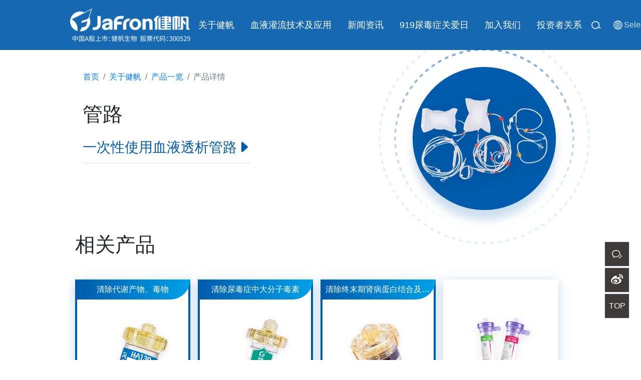

--- FILE ---
content_type: text/html; charset=utf-8
request_url: https://www.jafron.com/about_us/catalogue/%E7%AE%A1%E8%B7%AF/
body_size: 7626
content:

<!-- replace everything below with: -->

    
        

<!DOCTYPE html>
<html lang="en">
    <head>
        <meta charset="utf-8" />
        <title>
            
            管路
            
            
            
            - 健帆生物科技集团股份有限公司
            
        </title>
        
        <meta name="viewport" content="width=device-width, initial-scale=1, maximum-scale=1, user-scalable=no">
        <meta name="referrer" content="strict-origin-when-cross-origin">

        
        

        
        <link href="https://static.jafron.com/jafron/static/css/bootstrap.min.css" rel="stylesheet">
        <link rel="stylesheet" href="https://static.jafron.com/jafron/static/css/bootstrap-icons.css">
        <link rel="stylesheet" type="text/css" href="https://static.jafron.com/jafron/static/css/swiper-bundle.css">
        <link rel="stylesheet" type="text/css" href="https://static.jafron.com/jafron/static/css/home.css">
        <link rel="stylesheet" type="text/css" href="https://static.jafron.com/jafron/static/css/animate.min.css">
        <link rel="stylesheet" type="text/css" href="https://static.jafron.com/jafron/static/css/header.css">
        <link rel="stylesheet" type="text/css" href="https://static.jafron.com/jafron/static/css/common.css">
        <link rel="stylesheet" type="text/css" href="https://static.jafron.com/jafron/static/css/headquarters.css">
        <link rel="stylesheet" type="text/css" href="https://static.jafron.com/jafron/static/css/video-js.min.css">
        <link rel="stylesheet" type="text/css" href="https://static.jafron.com/jafron/static/css/footer.css">
        
        
<style>
    p {
        line-height: 40px;
        padding: 10px 0;
        font-size: 20px;
    }
    .product-cover-img {
        position: absolute;
        top: 0;
        left: 0;
        bottom: 0;
        right: 0;
        display: flex;
        justify-content: center;
        align-items: center;
        width: 100%;
    }
    .product-border {
        border:4px solid #005BAC;
    }
    .adapt-disease{
        width: 100%;
        height: 40px;
        line-height: 40px;
        border-radius: 0px 0px 40px 0px;
        background: linear-gradient(90deg, #005BAC 0%, #00A1E9 100%);
        text-align: center;
        color: #ffffff;
        position: absolute;
        top: 0;
        left: 0;
        text-overflow: ellipsis;
        overflow: hidden;
        white-space: nowrap;
        padding: 0 10px;
        z-index: 8;
    }
    .related-product-img {
        transition: 0.8s;
        transform: scale(1.0);
        -webkit-transition: 0.8s;
        -moz-transition: 0.8s;
        -ms-transition: 0.8s;
        -o-transition: 0.8s;
        -webkit-transform: scale(1.0);
        -moz-transform: scale(1.0);
        -ms-transform: scale(1.0);
        -o-transform: scale(1.0);
      }
    .related-product-img:hover {
        transition: 0.8s;
        transform: scale(1.1);
        -webkit-transition: 0.8s;
        -moz-transition: 0.8s;
        -ms-transition: 0.8s;
        -o-transition: 0.8s;
      }
      .related-product-title {
        color: #3e3a39;
        text-align: center;
        font-size: 20px;
        font-style: normal;
        font-weight: 500;
        line-height: normal;
        display: -webkit-box;
        -webkit-box-orient: vertical;
        overflow: hidden;
        -webkit-line-clamp: 1;
      }
</style>

    </head>

    <body class="template-homepage">
        

        
            
                
<header>
    
    <div class="header_main" style="opacity: 0;">
        <div class="header main_width">
            <a class="header_logok" href="/">
                <img class="header_logo"
                    src="https://static.jafron.com/wagtail/media/images/logo__JiaGuPiaoDaiMaBaiSe_1.original.png"
                    alt="logo" />
            </a>
            <div class="d-flex align-items-center jusify-content-between">
                <div class="header_tablist">
                    <a class="tabitem" name="about_us" href="/about_us/introduce" style="cursor: pointer;">
                        <div class="tabitem_text">关于健帆</div>
                        <div class="line animated fadeInLeft"></div>
                    </a>
                    <a class="tabitem" name="solution" href="/technology/solution/chronic-dialysis" style="cursor: pointer;">
                        <span class="tabitem_text">血液灌流技术及应用</span>
                        <div class="line animated fadeInLeft"></div>
                    </a>
                    <a class="tabitem" name="news" href="/news/center" style="cursor: pointer;">
                        <span class="tabitem_text">新闻资讯</span>
                        <div class="line animated fadeInLeft"></div>
                    </a>
                    <a class="tabitem" name="caredays" href="/caredays" style="cursor: pointer;">
                        <span class="tabitem_text">919尿毒症关爱日</span>
                        <div class="line animated fadeInLeft"></div>
                    </a>
                    <a class="tabitem" name="join_us" href="/join_us/social" style="cursor: pointer;">
                        <span class="tabitem_text">加入我们</span>
                        <div class="line animated fadeInLeft"></div>
                    </a>
                    <a class="tabitem" name="investor" target="_blank" style="cursor: pointer;"
                        href="http://www.cninfo.com.cn/new/disclosure/stock?stockCode=300529&orgId=9900023090&sjstsBond=false#latestAnnouncement"><span
                            class="tabitem_text">投资者关系</span>
                        <div class="line animated fadeInLeft"></div>
                    </a>
                </div>
                <div class="header_right">
                    <button type="button" class="header_searchicon" onClick="navigateSearch()" style="margin-right:20px">
                        <div class="search">
                            <img class="search-icon" src="https://static.jafron.com/jafron/static/img/search.png" />
                        </div>
                    </button>
                    <button type="button" class="header_langiconk">
                        <div class="choose_lang">
                            <img class="langicon" src="https://static.jafron.com/jafron/static/img/langicon.png" />
                            <div class="choose_lang_title">Select Region / Language</div>
                        </div>
                        <div class="lang_set">
                            <div class="setitem"><a href="https://www.jafroninternational.com/">英文/English</a></div>
                            <!-- <div class="setitem"><a href="https://es.jafroninternational.com/">西班牙/Español</a></div> -->
                            <!-- <div class="setitem"><a href="https://ru.jafron.com/">俄语/Русский</a></div> -->
                            <!-- <div class="setitem"><a href="https://ar.jafroninternational.com/">阿拉伯/عربي</a></div> -->
                        </div>
                    </button>
                </div>
            </div>
        </div>
        <div id="second_menu" class="second-menu"></div>
    </div>
    
</header>

<script src="https://static.jafron.com/jafron/static/js/jquery-3.5.1.min.js"></script>
<script type="text/javascript">

    var second_menu_list = [
        {
            name: 'about_us',
            list: [
                { name: '健帆简介', url: '/about_us/introduce' },
                { name: '健帆实力', url: '/about_us/strength' },
                { name: '健帆文化', url: '/about_us/culture' },
                { name: '社会责任', url: '/about_us/blame' },
                { name: '产品一览', url: '/about_us/catalogue' },
            ]
        },
        {
            name: 'solution',
            list: [
               // { name: '什么是血液灌流?', url: '/technology/what/hemoperfusion' },
               // { name: '解决方案', url: '/technology/solution/chronic-dialysis' },
                { name: '学术基地及培训中心', url: '/technology/center' },
                { name: '血液净化资讯', url: '/technology/hemoperfusion-news' }
            ]
        },
        {
            name: 'news',
            list: [
                { name: '新闻中心', url: '/news/center' },
                { name: '多媒体中心', url: '/news/multimedia' }
            ]
        },
        // {
        //     name: 'caredays',
        //     list: [
        //         { name: '关爱日活动', url: '/caredays' },
        //         { name: '历年回顾', url: '/caredays/history' }
        //     ]
        // },
        {
            name: 'join_us',
            list: [
                { name: '社会招聘', url: '/join_us/social' },
                { name: '校园招聘', url: '/join_us/school' },
                { name: '成长在健帆', url: '/join_us/live' },
                { name: '员工故事', url: '/join_us/story' }
            ]
        }
    ];

    for (let i = 0; i < second_menu_list.length; i++) {
        let second_menu = second_menu_list[i];
        let second_menu_html = '<ol class="menu-list" style="display:none;" name='+second_menu.name+'>';
        for (let j = 0; j < second_menu.list.length; j++) {
            second_menu_html += `<li class="menu-list-item"><a href=${second_menu.list[j].url}>${second_menu.list[j].name}</a></li>`;
        }
        second_menu_html += '</ol>';
        $('#second_menu').append(second_menu_html);
    }
    $(".tabitem").mouseenter(function () {
        $(this).addClass("active").siblings().removeClass("active");
        $('.header_main').addClass('notop');
        $('.second-menu').addClass("show-second-menu");
        // let curIndex = $(this).index();
        // console.log(curIndex);
        let curName = $(this).attr('name');
        if (curName === 'investor' || curName === 'caredays') {
            $('.second-menu').removeClass("show-second-menu");
            $('.mask').css('display', 'none');
        } else {
            $('.mask').css('display', 'block');
            for (let i = 0; i < $('.menu-list').length; i++) {
                let menu_list = $('.menu-list').eq(i);
                if (menu_list.attr('name') === curName) {
                    menu_list.show();
                } else {
                    menu_list.hide();
                }
            }
        }
    }).mouseleave(function () {
        $(".tabitem").removeClass("active");
        $(".header_main").mouseleave(function () {
            $(this).removeClass('notop');
        });
    });

    $("header").mouseleave(function (){  
        if( $(document).scrollTop() > 0){
            $('.header_main').css('display', 'none');
            $(".header_main").removeClass("notop");
        }
        $('.second-menu').removeClass("show-second-menu");
        $('.mask').css('display', 'none')
    });
    $(".second-menu").mouseenter(function () {
        $(this).addClass("show-second-menu");
        $('.mask').css('display', 'block')
    }).mouseleave(function () {
        $(this).removeClass("show-second-menu");
        $('.mask').css('display', 'none')
    });
    $(window).bind('hashchange', function(e) {
        if($(document).scrollTop()>0){
            $('.header_main').css('display', 'none');
        }
        if(e.currentTarget.location.hash === '#news_center'){
          $('#news_center-tab').click()
        } else if(e.currentTarget.location.hash === '#multimedia_center'){
          $('#multimedia_center-tab').click()
        } else if(e.currentTarget.location.hash === '#home') {
            $('#solu-home-tab').click();
        } else if (e.currentTarget.location.hash === '#local') {
            $('#solu-local-tab').click()
        } else if(e.currentTarget.location.hash === '#information') {
            $('#solu-information-tab').click();
        } else if(e.currentTarget.location.hash === '#introduce') {
            $('#introduce-tab').click()
        } else if (e.currentTarget.location.hash === '#strength') {
            $('#strength-tab').click()
        } else if (e.currentTarget.location.hash === '#culture') {
            $('#culture-tab').click()
        } else if (e.currentTarget.location.hash === '#blame') {
            $('#blame-tab').click()
        }else if(e.currentTarget.location.hash === '#social') {
            $('#social-tab').click()
        } else if (e.currentTarget.location.hash === '#catalogue') {
            $('#catalogue-tab').click()
        } else if (e.currentTarget.location.hash === '#school') {
            $('#school-tab').click()
        } else if (e.currentTarget.location.hash === '#jafron-live') {
            $('#jafron-live-tab').click()
        } else if (e.currentTarget.location.hash === '#story') {
            $('#story-tab').click()
        }
       
     });


    !(function (e, n, t, s, c) {
        e[s] =
            e[s] ||
            function () {
                (e[s].q = e[s].q || []).push(arguments);
            };
        (e._gio_local_vds = c = c || 'vds'),
            (e[c] = e[c] || {}),
            (e[c].namespace = s);
        var d = n.createElement('script');
        var i = n.getElementsByTagName('script')[0];
        (d.async = !0), (d.src = t);
        i ? i.parentNode.insertBefore(d, i) : n.head.appendChild(d);
    })(window, document, 'https://assets.giocdn.com/sdk/webjs/gdp-full.js', 'gdp');
    gdp('init', 'official', 'pc', {
        version: '1.0.0',
        serverUrl: 'https://marketing.jafron.com/api/growing',
        idMapping: true,
        compress: false,
        debug: false
    });
</script>
            
        
        <main>
            <div class="mask"></div>
            

    <div class="header_auto"></div>
    <div class="body">
        <div class="container">
            <div class="row" style="margin-top: 30px;">
                <nav style="--bs-breadcrumb-divider: '>';" aria-label="breadcrumb">
                    <ol class="breadcrumb" style="background-color: #fff;">
                        
                            
                                <li class="breadcrumb-item"><a href="/" class="li-item">首页</a>
                                </li>
                            
                        
                            
                                <li class="breadcrumb-item"><a href="/about_us/" class="li-item">关于健帆</a>
                                </li>
                            
                        
                            
                                <li class="breadcrumb-item"><a href="/about_us/catalogue/" class="li-item">产品一览</a>
                                </li>
                            
                        
                        <li class="breadcrumb-item active" aria-current="page">产品详情</li>
                    </ol>
                </nav>
            </div>
            <div class="row align-items-center" style="margin-bottom: 60px;">
                <div class="col-8">
                    <p class="h1 mb-3">管路</p>
                    <span class="h3 pt-3 pb-3 border-bottom" style="color: #005BAC;">一次性使用血液透析管路<i class="bi bi-caret-right-fill"></i></span>
                    <div class="h5 mt-5" style="line-height: 2;"></div>
                </div>
                <div class="col-4 position-relative text-center">
                    <img src="https://static.jafron.com/wagtail/media/images/ChanPinBeiJing.original.png" width="422" alt="" class="position-absolute" style="top:50%;left:50%;transform:translate(-50%,-50%)"/>
                    <div class="product-cover-img">
                        <img alt="管路" height="360" src="https://static.jafron.com/wagtail/media/images/GuanLu.2e16d0ba.fill-360x360.png" width="360">
                    </div>
                </div>
            </div>
            
                    
                    
            <div class="row" style="font-size: 40px;padding: 40px 0;">相关产品</div>
            <div class="row">
                
                    
                    <a class="col-3 p-0 mb-3 text-decoration-none" href="https://www.jafron.com/about_us/catalogue/ha130/">
                    
                        <div class="text-center" style="margin-right: 15px;">
                            <div style="box-shadow: 0px 4px 20px 0px #0061AE40;position:relative"> 
                                
                                <div class="adapt-disease">清除代谢产物、毒物</div>
                                
                                <div style="padding: 45px 0;overflow:hidden" class="product-border">
                                    <img alt="HA130" class="related-product-img" height="240" src="https://static.jafron.com/wagtail/media/images/HA130.2e16d0ba.fill-240x240.png" width="240">
                                </div>
                                <div class="h5 d-flex flex-column align-items-center" style="background-color: #F5FAFF;padding: 10px 0;color: #3E3A39;margin-bottom:0">
                                    <div class="related-product-title">HA130</div>
                                    
                                    <div style="display:flex;align-items:center;color:#3e3a39">
                                        
                                        <div class="related-product-title" style="font-weight:400">一次性使用血液灌流器</div>
                                        
                                    </div>
                                    
                                </div>
                            </div>
                        </div>
                    </a>
                
                    
                    <a class="col-3 p-0 mb-3 text-decoration-none" href="https://www.jafron.com/about_us/catalogue/kha130/">
                    
                        <div class="text-center" style="margin-right: 15px;">
                            <div style="box-shadow: 0px 4px 20px 0px #0061AE40;position:relative"> 
                                
                                <div class="adapt-disease">清除尿毒症中大分子毒素</div>
                                
                                <div style="padding: 45px 0;overflow:hidden" class="product-border">
                                    <img alt="KHA130" class="related-product-img" height="240" src="https://static.jafron.com/wagtail/media/images/KHA130.2e16d0ba.fill-240x240.png" width="240">
                                </div>
                                <div class="h5 d-flex flex-column align-items-center" style="background-color: #F5FAFF;padding: 10px 0;color: #3E3A39;margin-bottom:0">
                                    <div class="related-product-title">KHA130</div>
                                    
                                    <div style="display:flex;align-items:center;color:#3e3a39">
                                        
                                        <div class="related-product-title" style="font-weight:400">一次性使用血液灌流器</div>
                                        
                                    </div>
                                    
                                </div>
                            </div>
                        </div>
                    </a>
                
                    
                    <a class="col-3 p-0 mb-3 text-decoration-none" href="https://www.jafron.com/about_us/catalogue/pha130/">
                    
                        <div class="text-center" style="margin-right: 15px;">
                            <div style="box-shadow: 0px 4px 20px 0px #0061AE40;position:relative"> 
                                
                                <div class="adapt-disease">清除终末期肾病蛋白结合及中大分子毒素</div>
                                
                                <div style="padding: 45px 0;overflow:hidden" class="product-border">
                                    <img alt="pHA130" class="related-product-img" height="240" src="https://static.jafron.com/wagtail/media/images/pHA130.2e16d0ba.fill-240x240_opXe16O.png" width="240">
                                </div>
                                <div class="h5 d-flex flex-column align-items-center" style="background-color: #F5FAFF;padding: 10px 0;color: #3E3A39;margin-bottom:0">
                                    <div class="related-product-title">pHA130</div>
                                    
                                    <div style="display:flex;align-items:center;color:#3e3a39">
                                        
                                        <div class="related-product-title" style="font-weight:400">一次性使用血液灌流器</div>
                                        
                                    </div>
                                    
                                </div>
                            </div>
                        </div>
                    </a>
                
                    
                    <a class="col-3 p-0 mb-3 text-decoration-none" href="https://www.jafron.com/about_us/catalogue/%E9%AB%98%E9%80%9A%E4%BD%8E%E9%80%9A%E9%80%8F%E6%9E%90%E5%99%A8/">
                    
                        <div class="text-center" style="margin-right: 15px;">
                            <div style="box-shadow: 0px 4px 20px 0px #0061AE40;position:relative"> 
                                
                                <div style="padding: 45px 0;overflow:hidden" class="">
                                    <img alt="高通低通" class="related-product-img" height="240" src="https://static.jafron.com/wagtail/media/images/GaoTongDiTong.2e16d0ba.fill-240x240.png" width="240">
                                </div>
                                <div class="h5 d-flex flex-column align-items-center" style="background-color: #F5FAFF;padding: 10px 0;color: #3E3A39;margin-bottom:0">
                                    <div class="related-product-title">高通、低通</div>
                                    
                                    <div style="display:flex;align-items:center;color:#3e3a39">
                                        
                                        <div class="related-product-title" style="font-weight:400">一次性使用血液透析器</div>
                                        
                                    </div>
                                    
                                </div>
                            </div>
                        </div>
                    </a>
                
                    
                    <a class="col-3 p-0 mb-3 text-decoration-none" href="https://www.jafron.com/about_us/catalogue/%E9%80%8F%E6%9E%90%E7%B2%89%E6%B6%B2/">
                    
                        <div class="text-center" style="margin-right: 15px;">
                            <div style="box-shadow: 0px 4px 20px 0px #0061AE40;position:relative"> 
                                
                                <div style="padding: 45px 0;overflow:hidden" class="">
                                    <img alt="透析粉液" class="related-product-img" height="240" src="https://static.jafron.com/wagtail/media/images/TouXiFenYe.2e16d0ba.fill-240x240.png" width="240">
                                </div>
                                <div class="h5 d-flex flex-column align-items-center" style="background-color: #F5FAFF;padding: 10px 0;color: #3E3A39;margin-bottom:0">
                                    <div class="related-product-title">透析粉液</div>
                                    
                                    <div style="display:flex;align-items:center;color:#3e3a39">
                                        
                                        <div class="related-product-title" style="font-weight:400">血液透析浓缩液、干粉</div>
                                        
                                    </div>
                                    
                                </div>
                            </div>
                        </div>
                    </a>
                
            </div>
        </div>
    </div>

        </main>

        
            
                <div class="tool-box">
    <div class="tool-item"><img src="https://static.jafron.com/wagtail/media/images/Vector.original.png"></div>
    <div class="tool-item"><i class="bi bi-sina-weibo"></i></div>
    <div class="tool-item backTop" style="font-size: 16px;">TOP</div>
    <!-- <img id="kefu" src="https://static.jafron.com/wagtail/media/images/HuiHuaKeFuErWeiMa.original.jpg" alt="微信二维码"> -->
    <img id="kefu" src="https://static.jafron.com/wagtail/media/images/QiWeiErWeiMa.original.png" alt="微信二维码">
    <img id="weibo" src="https://static.jafron.com/wagtail/media/images/WeiBoErWeiMa.original.jpg" alt="微博二维码">
</div>
<style>
    .tool-box {
        position: fixed;
        right: 20px;
        bottom: 80px;
        z-index: 999;
    }
    .tool-item {
        display: flex;
        align-items: center;
        justify-content: center;
        font-size: 24px;
        width: 48px;
        height: 48px;
        color: white;
        background-color: #3E3A39;
        box-shadow: 0px 0px 4px 0px #0061AE33;
        padding: 12px;
        margin: 4px;
        cursor: pointer;
    }
    .tool-item:hover {
        background-color: #0061AE;
        font-weight: bold;
    }
    #kefu {
        display: none;
        position: fixed;
        right: 80px;
        bottom: 120px;
        z-index: 999;
        width: 120px;
        height: 120px;
    }
    #weibo {
        display: none;
        position: fixed;
        right: 80px;
        bottom: 100px;
        z-index: 999;
        width: 120px;
        height: 120px;
    }
</style>
<script>
    $(window).scroll(function() {
        if ($(window).scrollTop() > 100) {
            $('.tool-box').fadeIn(300);
        } else {
            $('.tool-box').fadeOut(300);
        }
    });
    $('.backTop').click(function() {
        $('html,body').animate({
            scrollTop: '0px'
        }, 800);
    });
    // 鼠标悬停在微博图标上时，显示微博二维码，鼠标离开时隐藏微博二维码
    var timeoutId;

    $('.tool-item:nth-child(1)').hover(function() {
        $('#kefu').css('display', 'block');
        $('#weibo').css('display', 'none');
        // 当鼠标进入时，取消隐藏#kefu的计时器
        clearTimeout(timeoutId);
    }, function() {
        // 当鼠标离开时，开始计时器，在1秒后隐藏#kefu
        timeoutId = setTimeout(function() {
            $('#kefu').css('display', 'none');
        }, 1000);
    });

    $('.tool-item:nth-child(2)').hover(function() {
        $('#weibo').css('display', 'block');
        $('#kefu').css('display', 'none');
        // 当鼠标进入时，取消隐藏#weibo的计时器
        clearTimeout(timeoutId);
    }, function() {
        // 当鼠标离开时，开始计时器，在20秒后隐藏#weibo
        timeoutId = setTimeout(function() {
            $('#weibo').css('display', 'none');
        }, 1000);
    });
</script>
                
<footer class="main_footer">
    <div class="container py-5" id="joinus">
        <div class="row">
            <div class="col-12">
                <div class="row">
                    <a class="text-white pr-5" href="/about_us/introduce">关于健帆</a>
                    <a class="text-white pr-5" href="/technology/solution/chronic-dialysis">血液灌流技术及应用</a>
                    <a class="text-white pr-5" href="/news/center">新闻资讯</a>
                    <a class="text-white pr-5" href="/join_us/social">加入我们</a>
                    <a class="text-white pr-5" href="http://www.cninfo.com.cn/new/disclosure/stock?stockCode=300529&orgId=9900023090&sjstsBond=false#latestAnnouncement">投资者关系</a>
                </div>

            </div>
            <!-- <div class="col-4">
                <div class="row justify-content-end" style="color: #F5F5F5;">
                    <div class="col-3" style="text-align:center;font-family: Source Han Sans CN;white-space:nowrap">隐私声明</div>
                    <div class="col-3" style="text-align:center;font-family: Source Han Sans CN;white-space:nowrap;border-right: 1px solid #fff;border-left: 1px solid #fff;">调查问卷</div>
                    <div class="col-3" style="text-align:center;font-family: Source Han Sans CN;white-space:nowrap">联系我们</div>
                </div>
            </div> -->
        </div>
    </div>
    <div class="container" style="color: #F5F5F5;">
        <div class="row">
            <div class="col-3 pl-0">
                <div class="row">
                    <div class="col-12" style="margin-bottom: 10px;font-family: Source Han Sans CN;">24小时服务热线</div>
                    <div class="col-12" style="margin-bottom: 10px;font-family: Source Han Sans CN;"><h4>0756-3619988</h4></div>
                </div>
            </div>
            <div class="col-6">
                <div class="row">
                    <div class="col-12" style="margin-bottom: 10px;font-family: Source Han Sans CN;">招聘热线(周一至周日 9:00-18:00)</div>
                    <div class="col-12" style="margin-bottom: 10px;font-family: Source Han Sans CN;"><h4>0756-3686491(Email:hr@jafron.com)</h4></div>
                </div>
            </div>
        </div>
    </div>
    <div class="container" style="padding: 20px 0;border-top: 1px solid #F5F5F5;color: #F5F5F5;">
        <div class="row">
            <div class="col-4 pl-0">
                <div class="col-12" style="margin-bottom: 10px;"><i class="bi bi-geo-alt" style="margin-right: 10px;font-family: Source Han Sans CN;"></i>地址：广东省珠海市高新区科技六路98号</div>
                <div class="col-12" style="margin-bottom: 10px;"><i class="bi bi-envelope" style="margin-right: 10px;font-family: Source Han Sans CN;"></i>邮编：519085</div>
                <div class="col-12" style="margin-bottom: 10px;"><i class="bi bi-globe" style="margin-right: 10px;font-family: Source Han Sans CN;"></i>总机：(+86  756)361  9988</div>
                <div class="col-12" style="margin-bottom: 10px;"><i class="bi bi-pass" style="margin-right: 10px;font-family: Source Han Sans CN;"></i>传真：(+86  756)361  9363</div>
            </div>
            <div class="col-4">
                <div class="col-12" style="margin-bottom: 10px;font-family: Source Han Sans CN;">监督举报热线</div>
                <div class="col-12" style="margin-bottom: 10px;font-family: Source Han Sans CN;">联系部门：集团法务审计监察中心</div>
                <div class="col-12" style="margin-bottom: 10px;font-family: Source Han Sans CN;white-space:nowrap">联系人/电话：彭炜/0756-3619947(13928077545)</div>
                <div class="col-12" style="margin-bottom: 10px;font-family: Source Han Sans CN;">邮箱：shenjijiancha@jafron.com</div>
            </div>
            <div class="col-4" style="text-align: right;">
                <img src="https://static.jafron.com/wagtail/media/images/QiWeiErWeiMa.original.png" width="30%" alt="qiyeweixin">
                <img src="https://static.jafron.com/wagtail/media/images/image_317.original.png" width="30%" alt="weixingongzhonghao">
            </div>
        </div>
    </div>
    <div style="background-color: #3E3A39;padding: 10px 0;color: #fff;">
        <div class="container">
            <div class="row justify-content-between align-items-center">
                <a class="text-decoration-none mb-0" target="_blank" href="https://beian.miit.gov.cn" style="white-space:nowrap;color: #fff;">© 2024 健帆生物科技集团股份有限公司 版权所有. 粤ICP备14008865号</a>
                <div >
                    <img src="https://beian.mps.gov.cn/img/logo01.dd7ff50e.png" width="20px" height="18px">
                    <a class="text-decoration-none text-white" target="_blank" href="https://www.beian.gov.cn/portal/registerSystemInfo?recordcode=44049102496594">粤公网安备 44049102496594号</a>
                </div>
            </div>
        </div>
    </div>
</footer>

            
        

        
        <script src="https://static.jafron.com/jafron/static/js/video.min.js"></script>
        <script src="https://static.jafron.com/jafron/static/js/jquery-3.5.1.min.js"></script>
        <script src="https://static.jafron.com/jafron/static/js/bootstrap.bundle.min.js"></script>
        <script src="https://static.jafron.com/jafron/static/js/swiper-bundle.min.js"></script>
        <script src="https://static.jafron.com/jafron/static/js/jquery.i18n.properties-1.0.9.js"></script>
        <script type="text/javascript" src="https://static.jafron.com/jafron/static/js/headquarters.js"></script>
        <script type="text/javascript" src="https://static.jafron.com/jafron/static/js/header.js"></script>
        
        
        
    </body>
</html>

    






--- FILE ---
content_type: text/css
request_url: https://static.jafron.com/jafron/static/css/home.css
body_size: 2684
content:
body {
  overflow-x: hidden;
}
ul,
ol {
  margin: 0;
  padding: 0;
  list-style: none;
}
.company-slogan {
  position: absolute;
  white-space: nowrap;
  left:50%;
  transform: translateX(-50%);
  font-family: "Source Han Sans SC";
  letter-spacing: 30px;
  -webkit-transform: translateX(-50%);
  -moz-transform: translateX(-50%);
  -ms-transform: translateX(-50%);
  -o-transform: translateX(-50%);
}
.solution-list {
  /* display: flex; */
  background-color: #00a2ea;
  align-items: center;
  /* justify-content: center; */
  height: 120px;
  color: #ffffff;
}
.left-active {
  background: linear-gradient(to right, #acce22 0%,#acce22 50%,#00a2ea 51%,#00a2ea 100%)
}

.right-active {
  background: linear-gradient(to right, #00a2ea 0%,#00a2ea 50%,#acce22 51%,#acce22 100%)
}
.solution-list-item {
  flex: 1;
  text-align: center;
  display: flex;
  /* flex-direction: column; */
  align-items: center;
  justify-content: center;
  height: 100%;
  font-size: 18px;
  background-color: #00a2ea;
  /* transition: width 0.5s ease-in-out; */
  width: 24%;
}


.solution-list-item:hover {
  width: 27%;
  font-weight: bold;
  cursor: pointer;
  justify-content: center !important;
  transition: 0.5s;
  -webkit-transition: 0.5s;
  -moz-transition: 0.5s;
  -ms-transition: 0.5s;
  -o-transition: 0.5s;
  background-color: #acce22;
}
.activeColor {
  width: 25%;
  background-color: #acce22;
  justify-content: center !important;
}
.solution-content {
  display: flex;
  align-items: flex-start;
  justify-content: space-between;
  width: 100%;
  position: relative;
  
}
.solution-content-left {
  flex: 1;
  position: relative;
}
.content-left-content {
  display: flex;
  flex-direction: column;
  align-items: flex-start;
  justify-content: flex-start;
  position: absolute;
  /* top: 80px; */
  left: 0;
}
.content-left-slogan .solution-and-product {
    font-weight: 550;
}
.solution-content-right {
  flex: 2;
  position: relative;
}
.solution-slogan {
  padding: 0 44px;
  box-sizing: border-box;
  position: absolute;
  top: 0;
  left: 0;
  width: 100%;
  height: 240px;
  border-bottom-right-radius: 100px;
  background-color: #f5f5f5;
  color: #333333;
  display: flex;
  align-items: flex-start;
  justify-content: center;
  flex-direction: column;
}
.solution-slogan-title {
  font-size: 32px;
  margin-bottom: 20px;
  display: flex;
  align-items: center;
  font-family: "Source Han Sans SC";
}
.solution-icon {
  width: 48px;
  height: 48px;
  margin-right: 10px;
}
.solution-img {
  width: 100%;
}
.slogan-info {
  font-family: "Source Han Sans CN";
}
.solution-slogan-inactive {
  background-color: #f5f5f5;
  color: #333333 !important;
}
.solution-slogan-active {
  background-color: #0061ae !important;
  color: #ffffff !important;
  /* animation: show 0.5s 1;
  animation-fill-mode: forwards;
  -webkit-animation: show 0.5s 1; */
}
@keyframes show {
  10% {
    background: radial-gradient(Circle, #0061ae 40%, #0061ae 40%, #f5f5f5 40%);
  }

  20% {
    background: radial-gradient(Circle, #0061ae 60%, #0061ae 60%, #f5f5f5 60%);
  }

  40% {
    background: radial-gradient(Circle, #0061ae 80%, #0061ae 80%, #f5f5f5 80%);
  }

  60% {
    background: radial-gradient(Circle, #0061ae 90%, #0061ae 90%, #f5f5f5 90%);
  }

  80% {
    background: radial-gradient(Circle, #0061ae 95%, #0061ae 95%, #f5f5f5 95%);
  }

  100% {
    background: radial-gradient(
      Circle,
      #0061ae 100%,
      #0061ae 100%,
      #f5f5f5 100%
    );
  }
}

.product-inner-box {
  position: absolute;
  /* width: 1440px; */
  display: flex;
  align-items: center;
  justify-content: center;
  bottom: 0;
  left: 50%;
  transform: translateX(-50%);
  -webkit-transform: translateX(-50%);
  -moz-transform: translateX(-50%);
  -ms-transform: translateX(-50%);
  -o-transform: translateX(-50%);
}
.product-inner-box>.to-left,
.product-inner-box>.to-right {
  color: #ffffff;
  text-align: center;
  line-height: 60px;
  width: 60px;
  height: 60px;
  border-radius: 60px;
  -webkit-border-radius: 60px;
  -moz-border-radius: 60px;
  -ms-border-radius: 60px;
  -o-border-radius: 60px;
  cursor: pointer;
  z-index: 9;
}
.product-inner-box>.to-left:hover{
  opacity: .9;
}
.product-inner-box>.to-right:hover{
  opacity: .9;
}
.product-nav {
  padding: 20px 0;
  display: flex;
  align-items: center;
  position: relative;
  overflow: hidden;
}
.product-list {
  width:fit-content;
  display: flex;
  align-items: center;
  background-color: transparent;
  white-space: nowrap;
  position: absolute;
}
.product-list .list-item {
  /* width: 300px; */
  display: flex;
  flex-direction: column;
  align-items: center;
  justify-content: space-between;
  margin-left: 30px;
  background: #fff;
  box-shadow: 0px 4px 20px 0px rgba(0, 97, 174, 0.25);
  position: relative;
}
.product-url{
  width:100%;
}
.product-img-box {
  overflow: hidden;
  text-align: center;
  width: 100%;
  /* padding:40px 0; */
}
.product-img {
  width: 100%;
  transition: 0.8s;
  transform: scale(1.0);
  -webkit-transition: 0.8s;
  -moz-transition: 0.8s;
  -ms-transition: 0.8s;
  -o-transition: 0.8s;
  -webkit-transform: scale(1.0);
  -moz-transform: scale(1.0);
  -ms-transform: scale(1.0);
  -o-transform: scale(1.0);
}
.product-img:hover {
  transition: 0.8s;
  transform: scale(1.1);
  -webkit-transition: 0.8s;
  -moz-transition: 0.8s;
  -ms-transition: 0.8s;
  -o-transition: 0.8s;
}

.product-border {
  border:4px solid #005BAC;
}
.product-disease {
  width: 100%;
  color: #ffffff;
  background: linear-gradient(90deg, #005BAC 0%, #00A1E9 100%);
  text-align: left;
  text-overflow: ellipsis;
  padding: 8px 10px;
  border-radius: 0px 0px 40px 0px;
  text-overflow: ellipsis;
  overflow: hidden;
  white-space: nowrap;
  position: absolute;
  top:0px;
  left: 0px;
  z-index: 8;
}
.product-name {
  width: 100%;
  /* height: 80px; */
  line-height: 30px;
  text-align: center;
  background: #f5faff;
  font-family: "Source Han Sans CN";
  margin-bottom:0;
  padding:10px 0;
}
.product-title {
  color: #3e3a39;
  text-align: center;
  font-family: "Source Han Sans CN";
  font-size: 20px;
  font-style: normal;
  font-weight: 500;
  line-height: normal;
  display: -webkit-box;
  -webkit-box-orient: vertical;
  overflow: hidden;
  -webkit-line-clamp: 1;
}
.main_about_us {
  position: relative;
}
.main_about_us .company-info {
  position: absolute;
  left: 10%;
  top: 10%;
  width: 70%;
}
.know-more {
  padding: 1rem 1.5rem;
  border: 1px solid #005bac;
  cursor: pointer;
  color: #005bac;
}
.know-more:hover{
  background-color: #f5f5f5;
  text-decoration: none;
}
.about-us-title {
  font-weight: 550;
  font-family: "Source Han Sans SC Bold";
}
.about-us-intro {
  color: #3e3a39;
  font-family: "Source Han Sans CN";
  font-style: normal;
  font-weight: 400;
  line-height: 50px;
}
.intro-list {
  display: flex;
  flex-wrap: wrap;
}
.intro-item {
  display: flex;
  flex-direction: column;
  justify-content: flex-start;
  position: relative;
}
.num-plus{
  position: absolute;
  right: -30%;
  top: 0;
  display: inline-block;
  font-style: normal;
  font-family: "Alibaba PuHuiTi";
}
.intro-item-num{
  width:120px;
  font-family: "Alibaba PuHuiTi"
}
.intro-item-num,.num-plus {
  color: #005bac;
  font-style: normal;
  font-weight: 600;
  line-height: normal;
}
.intro-item-name {
  text-align: left;
}
.intro-item-unit {
  position: absolute;
  top: 0;
  color: #005bac;
}
.news-box {
  height: 500px;
  width: 100%;
  display: block;
  position: relative;
  display: flex;
  justify-content: center;
  margin-top: 60px;
}
.new-title-box {
  display: flex;
  justify-content: space-between;
  align-items: center;
  margin: 0;
  margin-bottom: 60px;
}
.news-title {
  line-height: 90px;
  height: 90px;
  font-weight: 500;
  font-family: "Source Han Sans SC Bold";
  position:relative;
}
.news-sub-title{
  position: absolute;
  color: #3E3A39;
  font-family: "Source Han Sans CN";
  font-size: 20px;
  font-style: normal;
  font-weight: 400;
  line-height: 64px;
  bottom: -78%;
  left: 0;
}
.more-news {
  padding: 1rem 1.5rem;
  border: 1px solid #005bac;
  cursor: pointer;
  color: #005bac;
  background-color: #ffffff;
}
.more-news:hover{
  background-color: #f5f5f5;
  text-decoration: none;
}
.new-bg-img {
  position: absolute;
}
.news-content {
  display: flex;
  align-items: flex-start;
  justify-content: space-between;
}
.news-publicity {
  background: #fff;
  box-shadow: 0px 4px 20px 0px rgba(0, 97, 174, 0.1);
  height: 292px;
  margin-right: 30px;
}
.news-publicity a {
  overflow: hidden;
  height: 100%;
  display: flex;
  flex-direction: column;
  justify-content: space-between;
}
.publicity-image-box{
  height: 180px;
  width: 320px;
  overflow: hidden;
}
.publicity-image{
  height: 100%;
  width: 100%;
  object-fit: cover;
  transition: 0.8s;
  transform: scale(1.0);
  -webkit-transition: 0.8s;
  -moz-transition: 0.8s;
  -ms-transition: 0.8s;
  -o-transition: 0.8s;
  -webkit-transform: scale(1.0);
  -moz-transform: scale(1.0);
  -ms-transform: scale(1.0);
  -o-transform: scale(1.0);
}
.publicity-image:hover {
  transition: 0.8s;
  transform: scale(1.1);
  -webkit-transition: 0.8s;
  -moz-transition: 0.8s;
  -ms-transition: 0.8s;
  -o-transition: 0.8s;
}
.news-publicity-title {
  flex-grow: 1;
  color: #3e3a39;
  font-family: "Source Han Sans SC Bold";
  font-size: 16px;
  font-style: normal;
  font-weight: 500;
  text-align: center;
  width: 320px;
  padding: 40px;
  display: -webkit-box;
 -webkit-box-orient: vertical;
 overflow: hidden;
 -webkit-line-clamp: 2;
}
.publicity-title{
  width: 100%;
  color: #3e3a39;
  display: -webkit-box;
 -webkit-box-orient: vertical;
 overflow: hidden;
 -webkit-line-clamp: 2;
}
.publicity-date{
  color: #3e3a39;
}
.news-list {
  height: 100%;
}
.news-list-item {
  color: #3e3a39;
  font-family: "Source Han Sans SC";
  font-size: 16px;
  font-style: normal;
  font-weight: 500;
  position: relative;
  margin-bottom: 20px;
  height: 80px;
  box-sizing: border-box;
  padding: 0;
  display: flex;
  flex-direction: column;
  justify-content: space-between;
}
.news-list-item:after {
  content: "";
  width: 98%;
  height: 1px;
  background-color: #005bac;
  position: absolute;
  left: 0;
  bottom: -10px;
}
.article-title{
  display: -webkit-box;
 -webkit-box-orient: vertical;
 overflow: hidden;
 -webkit-line-clamp: 2;
}
/* 媒体查询适配 */
@media screen and (max-width: 1200px) {
  .company-slogan{
    top:-400px;
    font-size: 60px;
  }
  /* .content-left-content {
    left: 110px;
  } */
  .content-left-slogan {
    margin-bottom: 70px;
  }
  .content-left-slogan .solution-and-product {
    font-size: 40px;
  }
  .content-left-slogan .product-slogan {
    font-size: 18px;
  }
  .main_about_us .know-more {
    position: absolute;
    left: 0%;
    bottom: -15%;
  }
  .about-us-title {
    font-size: 40px;
    margin-bottom: 20px;
  }
  .news-title {
    font-size: 40px;
  }
  .about-us-intro {
    font-size: 18px;
    margin-bottom: 40px;
  }
  .intro-list {
    width: 60%;
  }
  .intro-item {
    margin: 0px 75px 50px 0;
  }
  .intro-item-num,.num-plus {
    font-size: 40px;
    margin-bottom: 14px;
  }
  .num-plus-province{
    right:-10%
  }
  .num-plus-right-1{
    right:16%
  }
  .num-plus-right-2{
    right:12%
  }
  .intro-item-name {
    font-size: 16px;
  }
  .intro-item-unit {
    right: -50px;
  }
  .province-unit{
    right: -30px;
  }
  .market-unit{
    right: 0px;
  }
  .team-unit{
    right: -10px;
  }
  .list-item {
    width: 210px;
  }
  .product-img {
    width:210px !important;
    height: 210px;
  }
  .product-nav {
    width: 990px;
    height: 300px;
  }
  .solution-img {
    height: 700px;
  }
}
@media screen and (min-width: 1200px) {
  .company-slogan{
    top:-400px;
    font-size: 60px;
  }
  /* .content-left-content {
    left: 100px;
  } */
  .content-left-slogan {
    margin-bottom: 70px;
  }
  .content-left-slogan .solution-and-product {
    font-size: 40px;
  }
  .content-left-slogan .product-slogan {
    font-size: 16px;
  }
  .main_about_us .know-more {
    position: absolute;
    left: 0%;
    bottom: -15%;;
  }
  .about-us-title {
    font-size: 40px;
    margin-bottom: 20px;
  }
  .news-title {
    font-size: 40px;
  }
  .about-us-intro {
    font-size: 18px;
    margin-bottom: 40px;
  }
  .intro-list {
    width: 60%;
  }
  .intro-item {
    margin: 0px 75px 50px 0;
  }
  .intro-item-num,.num-plus {
    font-size: 40px;
    margin-bottom: 14px;
  }
  .num-plus-province{
    right:-10%
  }
  .num-plus-right-1{
    right:16%
  }
  .num-plus-right-2{
    right:6%
  }
  .intro-item-name {
    font-size: 16px;
  }
  .intro-item-unit {
    right: -50px;
  }
  .province-unit{
    right: -30px;
  }
  .market-unit{
    right: 0px;
  }
  .team-unit{
    right: -10px;
  }
  .list-item {
    width: 210px;
  }
  .product-img {
    width:140px !important;
    height: 140px;
  }
  .product-nav {
    width: 990px;
    height: 300px;
  }
  .solution-img {
    height: 700px;
  }
}
@media screen and (min-width: 1440px) {
  .company-slogan{
    top:-400px;
    font-size: 70px;
  }
  /* .content-left-content {
    left: 120px;
  } */
  .content-left-slogan {
    margin-bottom: 70px;
  }
  .content-left-slogan .solution-and-product {
    font-size: 40px;
  }
  .content-left-slogan .product-slogan {
    font-size: 18px;
  }
  .main_about_us .know-more {
    position: absolute;
    left: 0%;
    bottom: -16%;;
  }
  .about-us-title {
    font-size: 40px;
    margin-bottom: 40px;
  }
  .news-title {
    font-size: 40px;
  }
  .about-us-intro {
    font-size: 18px;
    margin-bottom: 40px;
  }
  .intro-list {
    width: 54%;
  }
  .intro-item {
    margin: 0px 60px 60px 0;
  }
  .intro-item-num,.num-plus {
    font-size: 40px;
    margin-bottom: 14px;
  }
  .num-plus-province{
    right:-10%
  }
  .num-plus-right-1{
    right:16%
  }
  .num-plus-right-2{
    right:6%
  }
  .intro-item-name {
    font-size: 16px;
  }
  .intro-item-unit {
    right: -50px;
  }
  .province-unit{
    right: -30px;
  }
  .market-unit{
    right: 0px;
  }
  .team-unit{
    right: -10px;
  }
  .list-item {
    width: 260px;
  }
  .product-img {
    width:200px !important;
    height: 200px;
  }
  .product-nav {
    width: 1190px;
    height: 360px;
  }
  .solution-img {
    height: 800px;
  }
}
@media screen and (min-width: 1680px) {
  .company-slogan{
    top:-500px;
    font-size: 80px;
  }
  /* .content-left-content {
    left: 120px;
  } */
  .content-left-slogan {
    margin-bottom: 70px;
  }
  .content-left-slogan .solution-and-product {
    font-size: 50px;
  }
  .content-left-slogan .product-slogan {
    font-size: 20px;
  }
  .main_about_us .know-more {
    position: absolute;
    left: 0%;
    bottom: -16%;;
  }
  .about-us-title {
    font-size: 50px;
    margin-bottom: 60px;
  }
  .news-title {
    font-size: 50px;
  }
  .about-us-intro {
    font-size: 20px;
    margin-bottom: 60px;
  }
  .intro-list {
    width: 54%;
  }
  .intro-item {
    margin: 0px 90px 60px 0;
  }
  .intro-item-num,.num-plus {
    font-size: 46px;
    margin-bottom: 14px;
  }
  .num-plus-province{
    right:-10%
  }
  .num-plus-right-1{
    right:16%
  }
  .num-plus-right-2{
    right:6%
  }
  .intro-item-name {
    font-size: 16px;
  }
  .intro-item-unit {
    right: -50px;
  }
  .province-unit{
    right: -30px;
  }
  .market-unit{
    right: 0px;
  }
  .team-unit{
    right: -10px;
  }
  .list-item {
    width: 280px;
  }

  .product-img {
    width:240px !important;
    height: 240px;
  }
  .product-nav {
    width: 1230px;
    height: 400px;
  }
  .solution-img {
    height: 900px;
  }
}
@media screen and (min-width: 1920px) {
  .company-slogan{
    top:-600px;
    font-size: 100px;
  }
  /* .content-left-content {
    left: 200px;
  } */
  .content-left-slogan {
    margin-bottom: 70px;
  }
  .content-left-slogan .solution-and-product {
    font-size: 50px;
  }
  .content-left-slogan .product-slogan {
    font-size: 20px;
  }
  .main_about_us .know-more {
    position: absolute;
    left: 0%;
    bottom: -10%;;
  }
  .about-us-title {
    font-size: 50px;
    margin-bottom: 60px;
  }
  .news-title {
    font-size: 50px;
  }
  .about-us-intro {
    font-size: 20px;
    margin-bottom: 80px;
  }
  .intro-list {
    width: 54%;
  }
  .intro-item {
    margin: 0px 120px 80px 0;
  }
  .intro-item-num,.num-plus {
    font-size: 50px;
    margin-bottom: 14px;
  }
  .num-plus-province{
    right:0%
  }
  .num-plus-right-1{
    right:20%
  }
  .num-plus-right-2{
    right:20%
  }
  .intro-item-name {
    font-size: 20px;
  }
  .intro-item-unit {
    right: -54px;
  }
  .province-unit{
    right: -30px;
  }
  .market-unit{
    right: 0px;
  }
  .team-unit{
    right: -10px;
  }
  .list-item {
    width: 300px;
  }
  .product-img {
    width: 280px !important;
    height: 280px;
  }
  .product-nav {
    width: 1230px;
    height: 460px;
  }
  .solution-img {
    height: 960px;
  }
}

.carousel-slide {
  position: relative;
  overflow: hidden;
  width: 100%;
  height: 100vh;
}

.carousel-slide img, .carousel-slide video {
  position: absolute;
  top: 50%;
  left: 50%;
  min-width: 100%;
  min-height: 100%;
  width: auto;
  height: auto;
  transform: translate(-50%, -50%);
  object-fit: cover;
}

--- FILE ---
content_type: text/css
request_url: https://static.jafron.com/jafron/static/css/header.css
body_size: 991
content:
声明 CSS 变量 
:root {
    --primary-color: #1668b1;
    --primary-d: #1668b1;
    --primary-bg: #1668b1;
    --primary-bg-s: #1668b1;
    --background-color: #fff;
    --vw: 1px;
  }
.header_main {
  opacity: 1!important;
  height: 100px;
  line-height:100px;
  /* padding: 1rem 0; */
  background: transparent;
  position:fixed;
  left: 0;
  top: 0;
  z-index: 9999;
  width: 100%;
  /* border-bottom: 1px solid #fff; */
}
.header_main .header {
  padding: 0;
  display: flex;
  justify-content: space-between;
  align-items: center;
}
.header_main .header .header_logok {
  width: 15rem;
  /* height: 4.6rem; */
  line-height: 0;
  cursor: pointer;
  display: inline-block;
  flex:0 0 auto;
}
.header_main .header .header_logok .header_logo {
  width: 100%;
  height: 100%;
}
.header_main .header .header_tablist {
  display: flex;
  justify-content: center;
  align-items: center;
}
.header_main .header .header_tablist .tabitem {
  color: #fff;
  font-size: 1rem;
  position: relative;
  cursor: default;
  transition: all .08s linear;
  white-space:nowrap;
  display: flex;
  justify-content: center;
}
@media screen and (max-width: 1440px) {
  .header_main .header .header_tablist .tabitem {
    padding: 0 1rem;
  }
}
@media screen and (min-width: 1440px) {
  .header_main .header .header_tablist .tabitem {
    padding: 0 1rem;
  }
}
@media screen and (min-width: 1680px) {
  .header_main .header .header_tablist .tabitem {
    padding: 0 2rem;
  }
}
@media screen and (min-width: 1920px) {
  .header_main .header .header_tablist .tabitem {
    padding: 0 3rem;
  }
}
.header_main .header .header_tablist .tabitem .line {
  display: none;
  position: absolute;
  width: 50%;
  bottom: 10px;
  height: 4px;
  background: #ffffff;
  z-index: 999;
}
.header_main .header .header_tablist .tabitem:hover {
  /* transform: translateY(-3px); */
  text-decoration: none;
}
.header_main .header .header_tablist .active .line {
  display: block;
}
.header_main .header .header_tablist .tabitem .tabitem_text {
  position: relative;
  z-index: 10;
  font-size: 1.1rem;
}
.header_main .header .header_right {
  display: flex;
  align-items: center;
  position: relative;
}
.header_main .header .header_right .header_langiconk {
  width: 3.16666667rem;
  height: 3.16666667rem;
  line-height: 0;
  margin-left: 1.25rem;
  cursor: pointer;
  position: relative;
  background: var(--primary-color);
  all: unset;
}
.header_searchicon{
  background: var(--primary-color);
  all: unset;
}
.header_main .header .header_right .header_langiconk .choose_lang {
  display: flex;
  align-items: center;
  opacity: 0.8;
}
.header_main .header .header_right .header_langiconk .choose_lang:hover {
  opacity: 1;
  cursor: pointer;
}
.header_main .header .header_right .header_langiconk .choose_lang .langicon {
  width: 24px;
  height: 24px;
}
.header_main .header .header_right .header_langiconk .choose_lang .choose_lang_title {
  white-space: nowrap;
  color: #ffffff;
}
.header_main .header .header_right .header_langiconk .lang_set {
  display: none;
  position: absolute;
  z-index: 50;
  left: 0;
  top: 66px;
  width: 12rem;
  border-radius: 0.5rem;
  background: #FFF;
  padding: 0.83333333rem 0;
}
.header_main .header .header_right .header_langiconk .lang_set .setitem {
  height: 3.33333333rem;
  line-height: 3.33333333rem;
  text-align: center;
  font-size: 1.16666667rem;
  cursor: pointer;
  color: #101010;
  white-space: nowrap;
}
.header_main .header .header_right .header_langiconk .lang_set .setitem:hover {
  background: #1668b1;
  color: #fff;
}
.header_main .header .header_right .header_login {
  height: 100%;
  line-height: 3.33333333rem;
  font-size: 1.33333333rem;
  color: #fff;
  padding-left: 1.25rem;
  cursor: pointer;
  transition: all 0.1s linear;
  opacity: 0.8;
}
.header_main .header .header_right .header_login:hover {
  opacity: 1;
}
.header_main .header .header_right .header_userk .header_user {
  display: flex;
  align-items: center;
  padding: 0 0 0 1.25rem;
  position: relative;
  cursor: pointer;
}
.header_main .header .header_right .header_userk .header_user .user_img {
  width: 3.33333333rem;
  height: 3.33333333rem;
  object-fit: cover;
  border-radius: 50%;
}
.header_main .header .header_right .header_userk .header_user .user_icon {
  margin-left: 0.91666667rem;
  width: 1rem;
  transform-origin: center center;
  transform: rotate(180deg);
  transition: all .1s linear;
}
.header_main .header .header_right .header_userk .header_user .user_set {
  display: none;
  position: absolute;
  z-index: 50;
  right: 0;
  top: 115%;
  min-width: 13.33333333rem;
  border-radius: 0.5rem;
  background: #fff;
  padding: 0.83333333rem 0;
}
.header_main .header .header_right .header_userk .header_user .user_set .setitem {
  height: 3.33333333rem;
  line-height: 3.33333333rem;
  text-align: center;
  font-size: 1.16666667rem;
  padding: 0 1.66666667rem;
  cursor: pointer;
  white-space: nowrap;
  color: #101010;
}
.header_main .header .header_right .header_userk .header_user .user_set .setitem:hover {
  background: #1668b1;
  color: #fff;
}
.header_main .header .header_right .header_userk .header_user.active .user_icon {
  transform: rotate(0deg);
}
.header_fff .header_main,
.header_main.notop {
  background: #1668b1;
  border: none;
}
.header_fff .header_main .header .header_tablist,
.header_main.notop .header .header_tablist {
  display: flex;
}
.header_fff .header_main .header .header_tablist .tabitem,
.header_main.notop .header .header_tablist .tabitem {
  color: #FFFFFF;
}
.header_fff .header_main .header .header_tablist .tabitem.active,
.header_main.notop .header .header_tablist .tabitem.active {
  color: #FFFFFF;
}
/* .header_fff .header_main .header .header_tablist .tabitem .line,
.header_main.notop .header .header_tablist .tabitem .line {
  display: none;
} */
.header_fff .header_main .header .langicon,
.header_main.notop .header .langicon {
  background: #1668b1;
  border-radius: 50%;
}
.header_fff .header_main .header .header_login,
.header_main.notop .header .header_login {
  color: #1668b1;
}
.second-menu{
  display: none;
  width:100%;
  height: 80px;
  line-height: 80px;
  background-color: #ffffff;
  position: absolute;
  top: 100px;
}

.header_auto {
  background-color: #1668b1;
  height: 100px;
}
.show-second-menu {
  display: flex;
  justify-content: center;
  align-items: center;
}
.menu-list{
  display:flex;
  justify-content: space-around;
  align-items: center;
  width: 800px;
  .menu-list-item a{
      color:#333333;
      cursor:pointer;
      font-family: "Source Han Sans CN Bold";
      font-size: 16px;
      margin-right: 40px;
    }
}
.search{
  display: flex;
  align-items: center;  
  opacity: 0.8;
}
.search:hover{
  opacity: 1;
}
.search-icon{
  width: 24px;
  height: 24px;
  cursor: pointer;
}
.search-title{
  color: #ffffff;
}
.lang_set a{
  color:#333333;
  display: block;
  width:100%;
  height: 100%;
}
.lang_set a:hover{
  text-decoration: none;
  color:#ffffff;
}

--- FILE ---
content_type: text/css
request_url: https://static.jafron.com/jafron/static/css/common.css
body_size: 1062
content:
/* 声明 CSS 变量  */
:root {
  --primary-color: #1668b1;
  --primary-d: #1668b1;
  --primary-bg: #1668b1;
  --primary-bg-s: #1668b1;
  --background-color: #fff;
  --vw: 1px;
}
.color_primary {
  color: var(--primary-color);
}
.background_primary {
  background: var(--primary-color);
}

*::-webkit-scrollbar {
  /*滚动条整体样式*/
  width: 5px; /*高宽分别对应横竖滚动条的尺寸*/
  height: 13px;
}
*::-webkit-scrollbar-thumb {
  /*滚动条里面小方块*/
  border-radius: 13px;
  -webkit-box-shadow: inset 0 0 5px rgba(0, 0, 0, 0.2);
  background: var(--primary-color);
}
*::-webkit-scrollbar-track {
  /*滚动条里面轨道*/
  -webkit-box-shadow: inset 0 0 5px rgba(0, 0, 0, 0.2);
  border-radius: 13px;
  background: #ededed;
}
input::-webkit-input-placeholder {
  color: rgba(255, 255, 255, 0.8);
}
input:-moz-placeholder {
  color: rgba(255, 255, 255, 0.8);
}
input::-moz-placeholder {
  color: rgba(255, 255, 255, 0.8);
}
input:-ms-input-placeholder {
  color: rgba(255, 255, 255, 0.8);
}

html {
  background: var(--background-color);
}
#app {
  position: absolute;
  top: 0;
  bottom: 0;
  width: 100%;
  background: var(--background-color);
  color: #fff;
}
header {
  position: fixed;
  left: 0;
  top: 0;
  width: 100%;
  z-index: 50;
}
main {
  background: var(--background-color);
}
.main_width {
  margin: auto;
  max-width: 100%;
  box-sizing: border-box;
}

.tool_toastk {
  /* var(--vw):1px; */
  display: none;
  align-items: center;
  justify-content: center;
  padding: 0 28px;
  position: fixed;
  z-index: 100;
  border-radius: 6px;
  top: 60px;
  /* top:50%; */
  left: 50%;
  transform: translateX(-50%);
  /* transform: translateX(-50%) translateY(-50%); */
  margin: auto;
  height: 44px;
  line-height: 44px;
  color: #fff;
}
.tool_toastk .tool_err_toast {
  background: rgba(222, 49, 81, 0.78);
}
.tool_toastk .tool_succ_toast {
  background: rgba(20, 19, 19, 0.78);
}
.tool_toastk .tool_toast_text {
  font-size: 14px;
  line-height: 1.2;
}

.tool_confimk {
  /* var(--vw):1px; */
  display: none;
  position: fixed;
  z-index: 100;
  left: 0;
  right: 0;
  top: 0;
  bottom: 0;
  background: rgba(0, 0, 0, 0.4);
}
.tool_confimk .tool_confim_mould {
  position: fixed;
  z-index: 100;
  border-radius: 6px;
  background: #fff;
  top: 50%;
  left: 50%;
  transform: translateX(-50%) translateY(-50%);
  margin: auto;
  width: 300px;
  box-shadow: 0 1px 3px rgb(0 0 0 / 30%);
}
.tool_confim_mould .tool_confim_text {
  font-size: 16px;
  padding: 38px 18px 31px;
  text-align: center;
  letter-spacing: 0.5px;
  color: #666;
}
.tool_confim_mould .tool_confim_btns {
  border-top: 1px solid #e2e2e2;
  display: flex;
  height: 50px;
  line-height: 50px;
}
.tool_confim_btns .tool_confim_btn {
  flex: 1;
  width: 50%;
  cursor: pointer;
  font-size: 16px;
  text-align: center;
}
.tool_confim_btn .tool_confim_btn_cancel {
  color: #666;
}
.tool_confim_btn .tool_confim_btn_submit {
  border-left: 1px solid #e2e2e2;
  color: var(--primary-color);
}

.tool_loading {
  /* var(--vw):1px; */
  display: none;
  position: fixed;
  z-index: 100;
  top: 0;
  left: 0;
  width: 100%;
  height: 100%;
  background: rgba(0, 0, 0, 0.4);
}
@keyframes load_rotate {
  from {
    transform: rotate(0deg);
  }
  to {
    transform: rotate(360deg);
  }
}
.tool_loading_img {
  position: fixed;
  z-index: 100;
  top: 0;
  left: 0;
  right: 0;
  bottom: 0;
  margin: auto;
  width: 52px;
  height: 52px;
  transform-origin: center center;
  animation: load_rotate 1s infinite linear;
}
.tool_loading_text {
  position: fixed;
  z-index: 100;
  top: (52 * 2+10)px;
  left: 0;
  right: 0;
  bottom: 0;
  margin: auto;
  text-align: center;
  height: 50px;
  color: #fff;
}

.inputk .input_label {
  font-size: 14px;
  padding-bottom: 7px;
}

.inputk .input_box {
  position: relative;
}
.input_box .input {
  width: 100%;
  height: 42px;
  padding: 0 22px 0 15px;
  background: transparent;
  border: 1px solid #f2f2f2;
  font-size: 14px;
  border-radius: 6px;
  color: #fff;
}
.input_box .input:focus {
  border: 1px solid #fff;
}
.input_phonearea {
  position: absolute;
  left: 0;
  top: 0;
  display: flex;
  align-items: center;
  padding-left: 15px;
  font-size: 14px;
  cursor: pointer;
  height: 52px;
  line-height: 52px;
}
.input_phonearea_icon {
  width: 12px;
  margin-left: 4px;
}
.input_getcode {
  position: absolute;
  right: 0;
  top: 0;
  height: 41px;
  line-height: 41px;
  padding-right: 15px;
  font-size: 14px;
  cursor: pointer;
  transition: all 0.1s linear;
}
.textarea {
  width: 100%;
  height: 170px;
  font-size: 14px;
  color: #fff;
  border-radius: 6px;
  background: transparent;
  resize: none;
  border: 1px solid #3e3e3e;
  padding: 13px 15px;
  line-height: 1.4;
}
.textarea_num {
  position: absolute;
  right: 10px;
  bottom: 10px;
  font-size: 12px;
  color: #6f6f6f;
}

/* 媒体查询适配 */
/* @media screen and (max-width: 1200px) {
  
}
@media screen and (min-width: 1200px) {
  
}
@media screen and (min-width: 1440px) {
  
}
@media screen and (min-width: 1680px) {
  
}
@media screen and (min-width: 1920px) {
  
} */
@media screen and (max-width: 1200px) {
  .main_width {
    width: 1000px;
  }
}
@media screen and (min-width: 1200px) {
  .main_width {
    width: 1000px;
  }
}
@media screen and (min-width: 1440px) {
  .main_width {
    width: 1220px;
  }
}
@media screen and (min-width: 1680px) {
  .main_width {
    width: 1440px;
  }
}
@media screen and (min-width: 1920px) {
  .main_width {
    width: 1680px;
  }
}

--- FILE ---
content_type: text/css
request_url: https://static.jafron.com/jafron/static/css/headquarters.css
body_size: 575
content:

.container {
  width: auto;
}

.navigation {
  display: flex;
  flex-direction: row;
  align-items: center;
  padding: 14px 0;
}

.navigation__desktop {
  display: block;
  margin-left: 50px;
}

.navigation__items {
  display: flex;
  justify-content: space-around;
  align-items: center;
  list-style: none;
  margin: 0;
  font-size: 18px;
}

.navigation__items > li {
  padding: 0 0 0 20px;
}

.navigation__items > li > a {
  padding: 10px;
  color: white;
  text-decoration: none;
}

.navigation__items > li:first-child {
  padding: 0 0 0 20px;
}
/* 
.carousel-inner {
    top: -100px;
} */

.main-image {
  position: absolute;
  top: 0;
  width: 100%;
  height: 100%;
  object-fit: cover;
}

.main-title {
  position: relative;
  font-size: 60px;
  color: white;
  left: 240px;
  letter-spacing: 5px;
}

.main-title {
  position: relative;
  letter-spacing: 5px;
}

/* 媒体查询适配 */
@media screen and (max-width: 1200px) {
  .container {
    max-width: 980px !important;
  }
}
@media screen and (min-width: 1200px) {
  .container {
    max-width: 980px !important ;
  }
}
@media screen and (min-width: 1440px) {
  .container {
    max-width: 1240px !important ;
  }
}
@media screen and (min-width: 1680px) {
  .container {
    max-width: 1440px !important;
  }
}
@media screen and (min-width: 1920px) {
  .container {
    max-width: 1680px !important;
  }
}

.main_footer {
  background-image: url("https://static.jafron.com/wagtail/media/images/Group_33610.original.png");
}

.swiper {
  width: 100%;
  height: 100%;
}
.swiper-slide {
  text-align: center;
  display: flex;
  justify-content: center;
  align-items: center;
  
}

.swiper-slide img {
  display: block;
  object-fit: contain;
  height: 100%;
}
.swiper-slide-active { 
  opacity: 1 !important;
  width: 100%;
}

.honorBg {
  position: relative;
}

.honorBg::before {
  content: "";
  background-image: url("https://static.jafron.com/wagtail/media/images/ZhuJianZhu_2_1.width-1920.png");
  background-repeat: no-repeat;
  background-size: 100%;
  background-position: 50% 70%;
  opacity: 0.2;
  position: absolute;
  top: 0;
  right: 0;
  bottom: 0;
  left: 0;
}

.honorslide{
  opacity: 0;
}

.certslider {
  background: #fff;
  box-shadow: 0px 4px 20px 0px #0061AE1A;
}

.trapezoid {
  border-bottom: 56px solid #00A2EA; /* 梯形的高度和颜色 */
  border-left: 50px solid transparent; /* 左边斜边的长度 */
  border-right: 50px solid transparent; /* 右边斜边的长度 */
  height: 0;
  width: 100%; /* 梯形的底边长度 */
}

.div-width {
  flex-shrink: 0;
}

.mask{
  display: none;
  background-color:rgba(0,0,0,0.5);
  position:fixed;
  top:0;
  right:0;
  bottom:0;
  left:0;
  z-index:9;
}

.guardBG {
  background-image: url('https://static.jafron.com/wagtail/media/images/XinWenZiXunBeiJingTu.width-1920.png');
  background-size: cover;
  background-repeat: no-repeat;
}

--- FILE ---
content_type: text/css
request_url: https://static.jafron.com/jafron/static/css/footer.css
body_size: 57
content:
ul,
ol {
  list-style: none;
}
.footer-container {
  background-size: cover;
  background-color: #0061ae;
  opacity: 1;
  height: 504px;
  width: 100%;
}
.nav-list {
  display: flex;
  color: #ffffff;
  padding-left: 0;
  .list-item {
    margin: 64px 80px 40px 0;
    text-decoration: underline;
    cursor: pointer;
    white-space: nowrap;
    font-family: "Source Han Sans CN";
  }
}
.footer-top {
  display: flex;
  align-items: flex-start;
  position:relative;
  &::after{
    content:'';
    background-color: #ffffff;
    height:1px;
    width: 100%;
    position: absolute;
    left: 0;
    bottom: 0;
  }
  .footer-top-left {
    display: flex;
    flex-direction: column;
    justify-content: flex-start;
  }
  .footer-top-contact {
    display: flex;
    align-items: center;
    justify-content: space-between;
    color: #ffffff;
  }
}
.opt-list{
    display: flex;
    align-items: center;
    margin-top: 64px;
    .list-item{
        text-decoration: underline;
        cursor: pointer;
        position: relative;
        color: #ffffff;
        padding:0 20px;
        white-space: nowrap;
        font-family: "Source Han Sans CN";
        &::after{
          content:'';
          background-color: #ffffff;
          height:100%;
          width: 1px;
          position: absolute;
          right: 0;
          top: 0;
        }
        &:last-child:after{
            content:'';
            width: 0;
          }
    }
}

--- FILE ---
content_type: application/javascript
request_url: https://static.jafron.com/jafron/static/js/jquery.i18n.properties-1.0.9.js
body_size: 5313
content:
/******************************************************************************
 * jquery.i18n.properties
 * 
 * Dual licensed under the GPL (http://dev.jquery.com/browser/trunk/jquery/GPL-LICENSE.txt) and 
 * MIT (http://dev.jquery.com/browser/trunk/jquery/MIT-LICENSE.txt) licenses.
 * 
 * @version     1.0.x
 * @author      Nuno Fernandes
 * @url         www.codingwithcoffee.com
 * @inspiration Localisation assistance for jQuery (http://keith-wood.name/localisation.html)
 *              by Keith Wood (kbwood{at}iinet.com.au) June 2007
 * 
 *****************************************************************************/

(function($) {
$.i18n = {};

/** Map holding bundle keys (if mode: 'map') */
$.i18n.map = {};
    
/**
 * Load and parse message bundle files (.properties),
 * making bundles keys available as javascript variables.
 * 
 * i18n files are named <name>.js, or <name>_<language>.js or <name>_<language>_<country>.js
 * Where:
 *      The <language> argument is a valid ISO Language Code. These codes are the lower-case, 
 *      two-letter codes as defined by ISO-639. You can find a full list of these codes at a 
 *      number of sites, such as: http://www.loc.gov/standards/iso639-2/englangn.html
 *      The <country> argument is a valid ISO Country Code. These codes are the upper-case,
 *      two-letter codes as defined by ISO-3166. You can find a full list of these codes at a
 *      number of sites, such as: http://www.iso.ch/iso/en/prods-services/iso3166ma/02iso-3166-code-lists/list-en1.html
 * 
 * Sample usage for a bundles/Messages.properties bundle:
 * $.i18n.properties({
 *      name:      'Messages', 
 *      language:  'en_US',
 *      path:      'bundles'
 * });
 * @param  name			(string/string[], optional) names of file to load (eg, 'Messages' or ['Msg1','Msg2']). Defaults to "Messages"
 * @param  language		(string, optional) language/country code (eg, 'en', 'en_US', 'pt_PT'). if not specified, language reported by the browser will be used instead.
 * @param  path			(string, optional) path of directory that contains file to load
 * @param  mode			(string, optional) whether bundles keys are available as JavaScript variables/functions or as a map (eg, 'vars' or 'map')
 * @param  cache        (boolean, optional) whether bundles should be cached by the browser, or forcibly reloaded on each page load. Defaults to false (i.e. forcibly reloaded)
 * @param  encoding 	(string, optional) the encoding to request for bundles. Property file resource bundles are specified to be in ISO-8859-1 format. Defaults to UTF-8 for backward compatibility.
 * @param  callback     (function, optional) callback function to be called after script is terminated
 */
$.i18n.properties = function(settings) {
	// set up settings
    var defaults = {
        name:           'Messages',
        language:       '',
        path:           '',  
        mode:           'vars',
        cache:			false,
        encoding:       'UTF-8',
        callback:       null
    };
    settings = $.extend(defaults, settings);    
    if(settings.language === null || settings.language == '') {
	   settings.language = $.i18n.browserLang();
	}
	if(settings.language === null) {settings.language='';}

	// load and parse bundle files
	var files = getFiles(settings.name);
	for(i=0; i<files.length; i++) {
		// 1. load base (eg, Messages.properties)
		loadAndParseFile(settings.path + files[i] + '.properties', settings);
        // 2. with language code (eg, Messages_pt.properties)
		if(settings.language.length >= 2) {
            loadAndParseFile(settings.path + files[i] + '_' + settings.language.substring(0, 2) +'.properties', settings);
		}
		// 3. with language code and country code (eg, Messages_pt_PT.properties)
        if(settings.language.length >= 5) {	
			loadAndParseFile(settings.path + files[i] + '_' + settings.language.substring(0, 5) +'.properties', settings);
        }
	}
	
	// call callback
	if(settings.callback){ settings.callback(); }
};


/**
 * When configured with mode: 'map', allows access to bundle values by specifying its key.
 * Eg, jQuery.i18n.prop('com.company.bundles.menu_add')
 */
$.i18n.prop = function(key /* Add parameters as function arguments as necessary  */) {
	var value = $.i18n.map[key];
	if (value == null)
		return '[' + key + ']';
	
//	if(arguments.length < 2) // No arguments.
//    //if(key == 'spv.lbl.modified') {alert(value);}
//		return value;
	
//	if (!$.isArray(placeHolderValues)) {
//		// If placeHolderValues is not an array, make it into one.
//		placeHolderValues = [placeHolderValues];
//		for (var i=2; i<arguments.length; i++)
//			placeHolderValues.push(arguments[i]);
//	}

	// Place holder replacement
	/**
	 * Tested with:
	 *   test.t1=asdf ''{0}''
	 *   test.t2=asdf '{0}' '{1}'{1}'zxcv
	 *   test.t3=This is \"a quote" 'a''{0}''s'd{fgh{ij'
	 *   test.t4="'''{'0}''" {0}{a}
	 *   test.t5="'''{0}'''" {1}
	 *   test.t6=a {1} b {0} c
	 *   test.t7=a 'quoted \\ s\ttringy' \t\t x
	 *
	 * Produces:
	 *   test.t1, p1 ==> asdf 'p1'
	 *   test.t2, p1 ==> asdf {0} {1}{1}zxcv
	 *   test.t3, p1 ==> This is "a quote" a'{0}'sd{fgh{ij
	 *   test.t4, p1 ==> "'{0}'" p1{a}
	 *   test.t5, p1 ==> "'{0}'" {1}
	 *   test.t6, p1 ==> a {1} b p1 c
	 *   test.t6, p1, p2 ==> a p2 b p1 c
	 *   test.t6, p1, p2, p3 ==> a p2 b p1 c
	 *   test.t7 ==> a quoted \ s	tringy 		 x
	 */
	
	var i;
	if (typeof(value) == 'string') {
        // Handle escape characters. Done separately from the tokenizing loop below because escape characters are 
		// active in quoted strings.
        i = 0;
        while ((i = value.indexOf('\\', i)) != -1) {
 		   if (value[i+1] == 't')
 			   value = value.substring(0, i) + '\t' + value.substring((i++) + 2); // tab
 		   else if (value[i+1] == 'r')
 			   value = value.substring(0, i) + '\r' + value.substring((i++) + 2); // return
 		   else if (value[i+1] == 'n')
 			   value = value.substring(0, i) + '\n' + value.substring((i++) + 2); // line feed
 		   else if (value[i+1] == 'f')
 			   value = value.substring(0, i) + '\f' + value.substring((i++) + 2); // form feed
 		   else if (value[i+1] == '\\')
 			   value = value.substring(0, i) + '\\' + value.substring((i++) + 2); // \
 		   else
 			   value = value.substring(0, i) + value.substring(i+1); // Quietly drop the character
        }
		
		// Lazily convert the string to a list of tokens.
		var arr = [], j, index;
		i = 0;
		while (i < value.length) {
			if (value[i] == '\'') {
				// Handle quotes
				if (i == value.length-1)
					value = value.substring(0, i); // Silently drop the trailing quote
				else if (value[i+1] == '\'')
					value = value.substring(0, i) + value.substring(++i); // Escaped quote
				else {
					// Quoted string
					j = i + 2;
					while ((j = value.indexOf('\'', j)) != -1) {
						if (j == value.length-1 || value[j+1] != '\'') {
							// Found start and end quotes. Remove them
							value = value.substring(0,i) + value.substring(i+1, j) + value.substring(j+1);
							i = j - 1;
							break;
						}
						else {
							// Found a double quote, reduce to a single quote.
							value = value.substring(0,j) + value.substring(++j);
						}
					}
					
					if (j == -1) {
						// There is no end quote. Drop the start quote
						value = value.substring(0,i) + value.substring(i+1);
					}
				}
			}
			else if (value[i] == '{') {
				// Beginning of an unquoted place holder.
				j = value.indexOf('}', i+1);
				if (j == -1)
					i++; // No end. Process the rest of the line. Java would throw an exception
				else {
					// Add 1 to the search so that it aligns with the function arguments.
					index = parseInt(value.substring(i+1, j));
					if (!isNaN(index) && index >= 0) {
						// Put the line thus far (if it isn't empty) into the array
						var s = value.substring(0, i);
						if (s != "")
							arr.push(s);
						// Put the parameter reference into the array
						arr.push(index);
						// Start the processing over again starting from the rest of the line.
						i = 0;
						value = value.substring(j+1);
					}
					else
						i = j + 1; // Invalid parameter. Leave as is.
				}
			}
			else
				i++;
		}
		
		// Put the remainder of the no-empty line into the array.
		if (value != "")
			arr.push(value);
		value = arr;
		
		// Make the array the value for the entry.
		$.i18n.map[key] = arr;
	}
	
	if (value.length == 0)
		return "";
	if (value.lengh == 1 && typeof(value[0]) == "string")
		return value[0];
	
	var s = "";
	for (i=0; i<value.length; i++) {
		if (typeof(value[i]) == "string")
			s += value[i];
		// Must be a number
		else if (value[i] + 1 < arguments.length)
			s += arguments[value[i] + 1];
		else
			s += "{"+ value[i] +"}";
	}
	
	return s;
};

/** Language reported by browser, normalized code */
$.i18n.browserLang = function() {
	return normaliseLanguageCode(navigator.language /* Mozilla */ || navigator.userLanguage /* IE */);
}


/** Load and parse .properties files */
function loadAndParseFile(filename, settings) {
	$.ajax({
        url:        filename,
        async:      false,
        cache:		settings.cache,
        contentType:'text/plain;charset='+ settings.encoding,
        dataType:   'text',
        success:    function(data, status) {
        				parseData(data, settings.mode); 
					}
    });
}

/** Parse .properties files */
function parseData(data, mode) {
   var parsed = '';
   var parameters = data.split( /\n/ );
   var regPlaceHolder = /(\{\d+\})/g;
   var regRepPlaceHolder = /\{(\d+)\}/g;
   var unicodeRE = /(\\u.{4})/ig;
   for(var i=0; i<parameters.length; i++ ) {
       parameters[i] = parameters[i].replace( /^\s\s*/, '' ).replace( /\s\s*$/, '' ); // trim
       if(parameters[i].length > 0 && parameters[i].match("^#")!="#") { // skip comments
           var pair = parameters[i].split('=');
           if(pair.length > 0) {
               /** Process key & value */
               var name = unescape(pair[0]).replace( /^\s\s*/, '' ).replace( /\s\s*$/, '' ); // trim
               var value = pair.length == 1 ? "" : pair[1];
               // process multi-line values
               while(value.match(/\\$/)=="\\") {
               		value = value.substring(0, value.length - 1);
               		value += parameters[++i].replace( /\s\s*$/, '' ); // right trim
               }               
               // Put values with embedded '='s back together
               for(var s=2;s<pair.length;s++){ value +='=' + pair[s]; }
               value = value.replace( /^\s\s*/, '' ).replace( /\s\s*$/, '' ); // trim
               
               /** Mode: bundle keys in a map */
               if(mode == 'map' || mode == 'both') {
                   // handle unicode chars possibly left out
                   var unicodeMatches = value.match(unicodeRE);
                   if(unicodeMatches) {
                     for(var u=0; u<unicodeMatches.length; u++) {
                        value = value.replace( unicodeMatches[u], unescapeUnicode(unicodeMatches[u]));
                     }
                   }
                   // add to map
                   $.i18n.map[name] = value;
               }
               
               /** Mode: bundle keys as vars/functions */
               if(mode == 'vars' || mode == 'both') {
                   value = value.replace( /"/g, '\\"' ); // escape quotation mark (")
                   
                   // make sure namespaced key exists (eg, 'some.key') 
                   checkKeyNamespace(name);
                   
                   // value with variable substitutions
                   if(regPlaceHolder.test(value)) {
                       var parts = value.split(regPlaceHolder);
                       // process function args
                       var first = true;
                       var fnArgs = '';
                       var usedArgs = [];
                       for(var p=0; p<parts.length; p++) {
                           if(regPlaceHolder.test(parts[p]) && (usedArgs.length == 0 || usedArgs.indexOf(parts[p]) == -1)) {
                               if(!first) {fnArgs += ',';}
                               fnArgs += parts[p].replace(regRepPlaceHolder, 'v$1');
                               usedArgs.push(parts[p]);
                               first = false;
                           }
                       }
                       parsed += name + '=function(' + fnArgs + '){';
                       // process function body
                       var fnExpr = '"' + value.replace(regRepPlaceHolder, '"+v$1+"') + '"';
                       parsed += 'return ' + fnExpr + ';' + '};';
                       
                   // simple value
                   }else{
                       parsed += name+'="'+value+'";';
                   }
               } // END: Mode: bundle keys as vars/functions
           } // END: if(pair.length > 0)
       } // END: skip comments
   }
   eval(parsed);
}

/** Make sure namespace exists (for keys with dots in name) */
// TODO key parts that start with numbers quietly fail. i.e. month.short.1=Jan
function checkKeyNamespace(key) {
	var regDot = /\./;
	if(regDot.test(key)) {
		var fullname = '';
		var names = key.split( /\./ );
		for(var i=0; i<names.length; i++) {
			if(i>0) {fullname += '.';}
			fullname += names[i];
			if(eval('typeof '+fullname+' == "undefined"')) {
				eval(fullname + '={};');
			}
		}
	}
}

/** Make sure filename is an array */
function getFiles(names) {
	return (names && names.constructor == Array) ? names : [names];
}

/** Ensure language code is in the format aa_AA. */
function normaliseLanguageCode(lang) {
    lang = lang.toLowerCase();
    if(lang.length > 3) {
        lang = lang.substring(0, 3) + lang.substring(3).toUpperCase();
    }
    return lang;
}

/** Unescape unicode chars ('\u00e3') */
function unescapeUnicode(str) {
  // unescape unicode codes
  var codes = [];
  var code = parseInt(str.substr(2), 16);
  if (code >= 0 && code < Math.pow(2, 16)) {
     codes.push(code);
  }
  // convert codes to text
  var unescaped = '';
  for (var i = 0; i < codes.length; ++i) {
    unescaped += String.fromCharCode(codes[i]);
  }
  return unescaped;
}

/* Cross-Browser Split 1.0.1
(c) Steven Levithan <stevenlevithan.com>; MIT License
An ECMA-compliant, uniform cross-browser split method */
var cbSplit;
// avoid running twice, which would break `cbSplit._nativeSplit`'s reference to the native `split`
if (!cbSplit) {    
  cbSplit = function(str, separator, limit) {
      // if `separator` is not a regex, use the native `split`
      if (Object.prototype.toString.call(separator) !== "[object RegExp]") {
        if(typeof cbSplit._nativeSplit == "undefined")
          return str.split(separator, limit);
        else
          return cbSplit._nativeSplit.call(str, separator, limit);
      }
  
      var output = [],
          lastLastIndex = 0,
          flags = (separator.ignoreCase ? "i" : "") +
                  (separator.multiline  ? "m" : "") +
                  (separator.sticky     ? "y" : ""),
          separator = RegExp(separator.source, flags + "g"), // make `global` and avoid `lastIndex` issues by working with a copy
          separator2, match, lastIndex, lastLength;
  
      str = str + ""; // type conversion
      if (!cbSplit._compliantExecNpcg) {
          separator2 = RegExp("^" + separator.source + "$(?!\\s)", flags); // doesn't need /g or /y, but they don't hurt
      }
  
      /* behavior for `limit`: if it's...
      - `undefined`: no limit.
      - `NaN` or zero: return an empty array.
      - a positive number: use `Math.floor(limit)`.
      - a negative number: no limit.
      - other: type-convert, then use the above rules. */
      if (limit === undefined || +limit < 0) {
          limit = Infinity;
      } else {
          limit = Math.floor(+limit);
          if (!limit) {
              return [];
          }
      }
  
      while (match = separator.exec(str)) {
          lastIndex = match.index + match[0].length; // `separator.lastIndex` is not reliable cross-browser
  
          if (lastIndex > lastLastIndex) {
              output.push(str.slice(lastLastIndex, match.index));
  
              // fix browsers whose `exec` methods don't consistently return `undefined` for nonparticipating capturing groups
              if (!cbSplit._compliantExecNpcg && match.length > 1) {
                  match[0].replace(separator2, function () {
                      for (var i = 1; i < arguments.length - 2; i++) {
                          if (arguments[i] === undefined) {
                              match[i] = undefined;
                          }
                      }
                  });
              }
  
              if (match.length > 1 && match.index < str.length) {
                  Array.prototype.push.apply(output, match.slice(1));
              }
  
              lastLength = match[0].length;
              lastLastIndex = lastIndex;
  
              if (output.length >= limit) {
                  break;
              }
          }
  
          if (separator.lastIndex === match.index) {
              separator.lastIndex++; // avoid an infinite loop
          }
      }
  
      if (lastLastIndex === str.length) {
          if (lastLength || !separator.test("")) {
              output.push("");
          }
      } else {
          output.push(str.slice(lastLastIndex));
      }
  
      return output.length > limit ? output.slice(0, limit) : output;
  };
  
  cbSplit._compliantExecNpcg = /()??/.exec("")[1] === undefined; // NPCG: nonparticipating capturing group
  cbSplit._nativeSplit = String.prototype.split;

} // end `if (!cbSplit)`
String.prototype.split = function (separator, limit) {
    return cbSplit(this, separator, limit);
};

})(jQuery);
                

--- FILE ---
content_type: application/javascript
request_url: https://static.jafron.com/jafron/static/js/headquarters.js
body_size: 805
content:
new Swiper ('.carouselSwiper', {
    effect: 'fade', // 切换效果
    autoplay: false,//可选选项，自动滑动
    loop: true, // 循环模式选项
    // 如果需要前进后退按钮
    // navigation: {
    //     nextEl: '.swiper-button-next',
    //     prevEl: '.swiper-button-prev',
    // },
    // on: {
    //     init: function () {
    //         var length = this.slides.length;
    //         if (length <= 1) {
    //             this.loop = false; // 如果只有一张轮播图，禁用循环模式
    //             this.navigation.nextEl.style.display = 'none';
    //             this.navigation.prevEl.style.display = 'none';
    //         }
    //     },
    // },
})


new Swiper ('.productSwiper1', {
    effect: 'coverflow', // 切换效果
    autoplay: false,//可选选项，自动滑动
    slidesPerView: "4", // 设置slider容器能够同时显示的slides数量
    spaceBetween: 20, // slide之间的距离（单位px）
    loop: true, // 循环模式选项
    initialSlide: 0, // 从第4个轮播项开始
    coverflowEffect: {
        rotate: 0, // 旋转的角度
        stretch: 0, // 拉伸
        depth: 0, // 深度效果的值
        modifier: 2, // 效果的修饰器，值越大视觉效果越明显
        slideShadows : false, // 是否需要滑动阴影
    },
    // 如果需要前进后退按钮
    navigation: {
        nextEl: '.swiper-button-next',
        prevEl: '.swiper-button-prev',
    },
})
new Swiper ('.productSwiper2', {
    effect: 'coverflow', // 切换效果
    autoplay: false,//可选选项，自动滑动
    slidesPerView: "4", // 设置slider容器能够同时显示的slides数量
    spaceBetween: 20, // slide之间的距离（单位px）
    loop: true, // 循环模式选项
    initialSlide: 0, // 从第4个轮播项开始
    coverflowEffect: {
        rotate: 0, // 旋转的角度
        stretch: 0, // 拉伸
        depth: 0, // 深度效果的值
        modifier: 2, // 效果的修饰器，值越大视觉效果越明显
        slideShadows : false, // 是否需要滑动阴影
    },
    // 如果需要前进后退按钮
    navigation: {
        nextEl: '.swiper-button-next',
        prevEl: '.swiper-button-prev',
    },
})
new Swiper ('.productSwiper3', {
    effect: 'coverflow', // 切换效果
    autoplay: false,//可选选项，自动滑动
    slidesPerView: "4", // 设置slider容器能够同时显示的slides数量
    spaceBetween: 20, // slide之间的距离（单位px）
    loop: true, // 循环模式选项
    initialSlide: 0, // 从第4个轮播项开始
    coverflowEffect: {
        rotate: 0, // 旋转的角度
        stretch: 0, // 拉伸
        depth: 0, // 深度效果的值
        modifier: 2, // 效果的修饰器，值越大视觉效果越明显
        slideShadows : false, // 是否需要滑动阴影
    },
    // 如果需要前进后退按钮
    navigation: {
        nextEl: '.swiper-button-next',
        prevEl: '.swiper-button-prev',
    },
})
new Swiper ('.productSwiper4', {
    effect: 'coverflow', // 切换效果
    autoplay: false,//可选选项，自动滑动
    slidesPerView: "4", // 设置slider容器能够同时显示的slides数量
    spaceBetween: 20, // slide之间的距离（单位px）
    loop: true, // 循环模式选项
    initialSlide: 0, // 从第4个轮播项开始
    coverflowEffect: {
        rotate: 0, // 旋转的角度
        stretch: 0, // 拉伸
        depth: 0, // 深度效果的值
        modifier: 2, // 效果的修饰器，值越大视觉效果越明显
        slideShadows : false, // 是否需要滑动阴影
    },
    // 如果需要前进后退按钮
    navigation: {
        nextEl: '.swiper-button-next',
        prevEl: '.swiper-button-prev',
    },
})

new Swiper ('.landmarkSwiper', {
    autoplay: false,//可选选项，自动滑动
    slidesPerView: "4", // 设置slider容器能够同时显示的slides数量
    centeredSlides: true, // 设置为true时，活动块会居中，而不是默认状态下的居左
    spaceBetween: 30, // slide之间的距离（单位px）
    loop: true, // 循环模式选项
    // 如果需要前进后退按钮
    navigation: {
        nextEl: '.swiper-button-next',
        prevEl: '.swiper-button-prev',
    },
    breakpoints: {
        // 当屏幕宽度小于等于 640
        640: {
            slidesPerView: 2,
            spaceBetween: 10,
        },
        1550: {
            slidesPerView: 3,
            spaceBetween: 20,
        },
        1920: {
            slidesPerView: 4,
            spaceBetween: 30,
        },
    }
})

new Swiper ('.HonorSwiper', {
    effect: 'coverflow', // 切换效果
    autoplay: true,//可选选项，自动滑动
    slidesPerView: "3", // 设置slider容器能够同时显示的slides数量
    centeredSlides: true, // 设置为true时，活动块会居中，而不是默认状态下的居左
    spaceBetween: 30, // slide之间的距离（单位px）
    loop: true, // 循环模式选项
    // initialSlide: 0, // 从第4个轮播项开始
    coverflowEffect: {
        rotate: 0, // 旋转的角度
        stretch: 0, // 拉伸
        depth: 0, // 深度效果的值
        modifier: 0, // 效果的修饰器，值越大视觉效果越明显
        slideShadows : false, // 是否需要滑动阴影
    },
    // 如果需要前进后退按钮
    navigation: {
        nextEl: '.swiper-button-next',
        prevEl: '.swiper-button-prev',
    },
})

new Swiper ('.CertSwiper', {
    effect: 'coverflow', // 切换效果
    lazy: true,
    speed: 9000,
    autoplay : {
      delay: 0,
      disableOnInteraction: false,
    },
    slidesPerView: "8", // 设置slider容器能够同时显示的slides数量
    grid: {
        fill: 'column',
        rows: 1,
    },
    spaceBetween: 10, // slide之间的距离（单位px）
    loop: true, // 循环模式选项
    coverflowEffect: {
        rotate: 0, // 旋转的角度
        stretch: 0, // 拉伸
        depth: 0, // 深度效果的值
        modifier: 0, // 效果的修饰器，值越大视觉效果越明显
        slideShadows : true, // 是否需要滑动阴影
    },
    // controller: {
    //     control: Swiper1,
    // },
})

new Swiper ('.navSwiper', {
    effect: 'Flip', // 切换效果
    autoplay: false,//可选选项，自动滑动
    loop: false, // 循环模式选项
    freeMode:true,
    slidesPerView: "auto",
    freeModeMomentumRatio: 0.5,
})
new Swiper ('.mobileLandmarkSwiper', {
    autoplay: true,//可选选项，自动滑动
    slidesPerView: "1", // 设置slider容器能够同时显示的slides数量
    centeredSlides: true, // 设置为true时，活动块会居中，而不是默认状态下的居左
    spaceBetween: 0, // slide之间的距离（单位px）
    loop: true, // 循环模式选项
    // 如果需要前进后退按钮
    navigation: {
        nextEl: '.swiper-button-next',
        prevEl: '.swiper-button-prev',
    },
    effect: 'coverflow'
})

new Swiper ('.nineOneNineSwiper', {
    effect: 'coverflow', // 切换效果
    autoplay: true,//可选选项，自动滑动
    slidesPerView: "4", // 设置slider容器能够同时显示的slides数量
    spaceBetween: 20, // slide之间的距离（单位px）
    loop: true, // 循环模式选项
    initialSlide: 0, // 从第1个轮播项开始
    coverflowEffect: {
        rotate: 0, // 旋转的角度
        stretch: 0, // 拉伸
        depth: 0, // 深度效果的值
        modifier: 2, // 效果的修饰器，值越大视觉效果越明显
        slideShadows : false, // 是否需要滑动阴影
    },
    // 如果需要前进后退按钮
    navigation: {
        nextEl: '.swiper-button-next',
        prevEl: '.swiper-button-prev',
    },
})


// 自动计算屏幕宽度
let windowWidth = $(window).width()
let autoWidth = $('.container').width() + 30
let width = (windowWidth - autoWidth)/2
$('.div-width').css('width', width+'px');

$(window).resize(function() {
    var windowWidth = $(window).width();
    var autoWidth = $('.container').width() + 30
    var width = (windowWidth - autoWidth)/2
    $('.div-width').css('width', width+'px');
});

$(function(){
    if($(document).scrollTop()> 0){
        $('.header_main').css('display', 'none');
    }
})

--- FILE ---
content_type: application/javascript
request_url: https://static.jafron.com/jafron/static/js/header.js
body_size: 798
content:
/*
 * @Author: 黄悦凯 huangyuekai@jafron.com
 * @Date: 2024-02-22 18:34:41
 * @LastEditors: 黄悦凯 huangyuekai@jafron.com
 * @LastEditTime: 2024-03-20 10:34:04
 * @FilePath: \jafron-official-website\headquarters\static\js\header.js
 * @Description: 这是默认设置,请设置`customMade`, 打开koroFileHeader查看配置 进行设置: https://github.com/OBKoro1/koro1FileHeader/wiki/%E9%85%8D%E7%BD%AE
 */

$(function(){
    istop()
    $(document).on('click', 'a[href^="#"]', function () {
        if (location.pathname.replace(/^\//, '') == this.pathname.replace(/^\//, '') && location.hostname == this.hostname) {
             var $target = $(this.hash);
             $target = $target.length && $target;
             if(this.hash.slice(1)) {
                $target = $target || $('[name=' + this.hash.slice(1) + ']');
             }
             if ($target.length) { 
                 var targetOffset = $target.offset().top;
                 $('html,body').animate({
                     scrollTop: targetOffset
                 },300);
                 return false;
             }
         }
    })
})
langinit()
function istop(){
    var start_height = $(document).scrollTop();
    var header_height = $('.header_main').outerHeight();
    $(window).scroll(function() {
        var end_height = $(document).scrollTop();
        if($(document).scrollTop() > header_height){
            if( end_height == 0){
                $('header').mouseenter(function(){
                    $(".header_main").addClass("notop");
                }) .mouseleave(function () {
                    $(".header_main").removeClass("notop");
                });
            }
            if (end_height < header_height){
                $('.header_main').css('display', 'none');
                $('.header_main').removeClass('notop')
                $('.mask').css('display','none')
            }
            if (end_height < start_height){
                $('.header_main').css('display', 'block');
                $('.header_main').addClass('notop')
            }else{
                $('.header_main').css('display', 'none');
                $('.header_main').removeClass('notop')
                $('.mask').css('display','none')
            }
            if(start_height < header_height){
                $('.header_main').css('display', 'block');
                $('.header_main').removeClass('notop')
            }
        }else{
            $('.header_main').css('display', 'block');
        }
        
        start_height = $(document).scrollTop();
    });
}
//获取html名
function getpagename(){
    return location.pathname.slice(location.pathname.lastIndexOf("/")+1)
}
function langinit(){
    $(".header_langiconk").on("focus",function(){
        $(".lang_set").fadeIn("fast")
    }).on("blur",function(){
        $(".lang_set").fadeOut("fast")
        $(".header_main").removeClass("notop");
    }).on("click",function(){
        $(this).focus()
    }).on("click",'.setitem',function(e){
        $(".header_main").removeClass("notop");
    }).mouseenter(function(){
        $(".header_main").addClass("notop");
    })
}
function navigateSearch(){
  window.location.href = '/search/'
}
